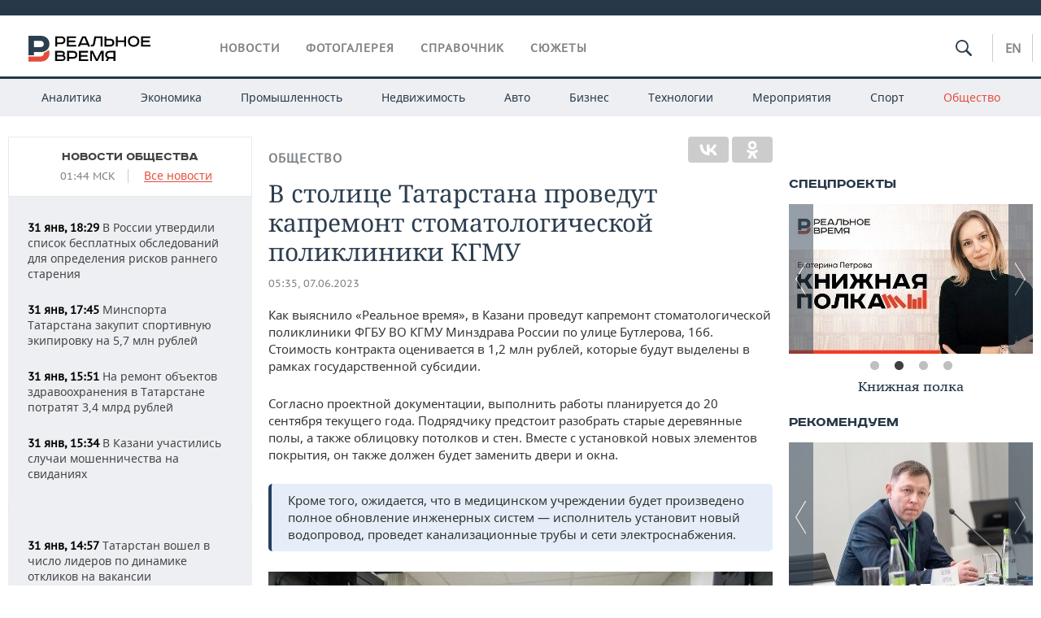

--- FILE ---
content_type: text/html; charset=utf-8
request_url: https://realnoevremya.ru/news/282594-v-stolice-tatarstana-provedut-kapremont-stomatologicheskoy-polikliniki-kgmu
body_size: 20924
content:
<!DOCTYPE html>
<html lang="ru">
<head prefix="og: https://ogp.me/ns# fb: https://ogp.me/ns/fb# article: https://ogp.me/ns/article#">
    <meta http-equiv="Content-Type" content="text/html; charset=utf-8" />
    <link rel="icon" type="image/png" href="/favicon-16x16.png" sizes="16x16" />
    <link rel="icon" type="image/png" href="/favicon-32x32.png" sizes="32x32" />
    <link rel="icon" type="image/png" href="/favicon-96x96.png" sizes="96x96" />
    <link rel="icon" type="image/png" href="/favicon-192x192.png" sizes="192x192" />
    <meta name="twitter:card" content="summary_large_image" />
    <meta name="twitter:site" content="@Realnoevremya" />
            <meta name="twitter:title" content="В столице Татарстана проведут капремонт стоматологической поликлиники " />
        <meta name="twitter:description" content="В медицинском учреждении будет произведено полное обновление инженерных систем" />
        <meta property="og:type" content="Article" />
    <meta property="og:locale" content="ru_RU"/>
    <meta property="og:site_name" content="Реальное время"/>
    <meta property="og:url" content="https://realnoevremya.ru/news/282594-v-stolice-tatarstana-provedut-kapremont-stomatologicheskoy-polikliniki-kgmu" />
        <meta property="og:title" content="В столице Татарстана проведут капремонт стоматологической поликлиники КГМУ" />
    <meta property="twitterDescription" content="В столице Татарстана проведут капремонт стоматологической поликлиники КГМУ" />
    <meta property="og:description" content="Как выяснило «Реальное время», в Казани проведут капремонт стоматологической поликлиники ФГБУ ВО КГМУ Минздрава России по улице Бутлерова, 16б. Стоимость контракта оценивается в 1,2 млн рублей, которые будут выделены в рамках государственной субсидии. Согласно проектной документации, выполнить работы планируется до 20 сентября текущего года. Подрядчику предстоит разобрать старые деревянные полы, а" />
    <meta property="pageDescription" content="Как выяснило «Реальное время», в Казани проведут капремонт стоматологической поликлиники ФГБУ ВО КГМУ Минздрава России по улице Бутлерова, 16б. Стоимость контракта оценивается в 1,2 млн рублей, которые будут выделены в рамках государственной субсидии. Согласно проектной документации, выполнить работы планируется до 20 сентября текущего года. Подрядчику предстоит разобрать старые деревянные полы, а" />
    <meta name="description" content="В медицинском учреждении будет произведено полное обновление инженерных систем" />
            <meta name="keywords" content="общество,медицина,новости общества, социальные новости,новости медицины, новости здравоохранения" />
                    <link rel="canonical" href="https://realnoevremya.ru/news/282594-v-stolice-tatarstana-provedut-kapremont-stomatologicheskoy-polikliniki-kgmu">
                <link rel="amphtml" href="https://realnoevremya.ru/news/282594-v-stolice-tatarstana-provedut-kapremont-stomatologicheskoy-polikliniki-kgmu/amp">
    
    
    
    <link rel="alternate" media="only screen and (max-width: 640px)" href="https://m.realnoevremya.ru/news/282594-v-stolice-tatarstana-provedut-kapremont-stomatologicheskoy-polikliniki-kgmu">

    <title>В столице Татарстана проведут капремонт стоматологической поликлиники КГМУ — Реальное время</title>
    <link rel="icon" href="/favicon.svg" type="image/x-icon">

        <link rel="stylesheet" href="/assets/journal/css/styles.min.css?v=1473867705">
    <link rel="stylesheet" type="text/css" href="/assets/journal/css/content-style.css?v=1473867705" />
<link rel="stylesheet" type="text/css" href="/assets/journal/css/slick.min.css?v=1473867705" />
    <link rel="stylesheet" href="/assets/journal/css/print.css" media="print" />
</head>

<body class="news view">
<div class="pageWrap">
    <svg xmlns="http://www.w3.org/2000/svg" xmlns:xlink="http://www.w3.org/1999/xlink" x="0px" y="0px"  style="display: none;" >
    <symbol id="logo-text" viewBox="0 0 150 32">
            <path class="st0" d="M40.3,0.7c2.9,0,5.1,1.9,5.1,4.8s-2.2,4.8-5.1,4.8h-5v2.9h-2.3V0.7H40.3z M35.3,8.2h5c1.7,0,2.9-1,2.9-2.7
        c0-1.7-1.2-2.7-2.9-2.7h-5V8.2z"/>
            <path class="st0" d="M58.5,0.7v2.1h-8.9v3h8v2.1h-8v3.3h9.2v2.1H47.3V0.7H58.5z"/>
            <path class="st0" d="M70.5,0.7l5.3,12.5h-2.4l-0.9-2H64l-0.9,2h-2.5l5.5-12.5H70.5z M64.8,9.2h6.7L69,2.7h-1.4L64.8,9.2z"/>
            <path class="st0" d="M91,0.7v12.5h-2.3V2.8h-5.6l-1.4,7.3c-0.4,2.1-1.7,3.1-3.7,3.1h-1.3V11h1.1c0.9,0,1.4-0.4,1.6-1.2l1.7-9.1H91
        z"/>
            <path class="st0" d="M95.7,0.7v3h4.8c2.9,0,5.1,1.8,5.1,4.7c0,2.9-2.2,4.8-5.1,4.8h-7.1V0.7H95.7z M95.7,11.1h4.6
        c1.9,0,2.9-1,2.9-2.7c0-1.8-1.1-2.7-2.9-2.7h-4.6V11.1z"/>
            <path class="st0" d="M109.8,0.7v5h8v-5h2.3v12.5h-2.3V7.7h-8v5.5h-2.3V0.7H109.8z"/>
            <path class="st0" d="M129.3,13.5c-3.9,0-7-2.6-7-6.6s3.1-6.6,7-6.6s7,2.6,7,6.6S133.2,13.5,129.3,13.5z M129.3,11.5
        c2.7,0,4.7-1.7,4.7-4.6c0-2.9-2.1-4.6-4.7-4.6c-2.6,0-4.7,1.7-4.7,4.6S126.7,11.5,129.3,11.5z"/>
            <path class="st0" d="M149.7,0.7v2.1h-8.9v3h8v2.1h-8v3.3h9.2v2.1h-11.5V0.7H149.7z"/>
            <path class="st0" d="M40.9,18.6c2.3,0,3.8,1.3,3.8,3.2c0,1-0.3,1.8-1.1,2.3c1.2,0.5,1.9,1.7,1.9,3.1c0,2.1-1.7,3.8-4.1,3.8h-8.6
        V18.6H40.9z M35.3,23.6h5.9c0.9,0,1.4-0.7,1.4-1.4c0-0.8-0.4-1.5-1.7-1.5h-5.6L35.3,23.6L35.3,23.6z M35.3,29h6.2
        c1.3,0,2-0.8,2-1.7c0-1.1-0.7-1.7-1.8-1.7h-6.4L35.3,29L35.3,29z"/>
            <path class="st0" d="M55,18.6c2.9,0,5.1,1.9,5.1,4.8s-2.2,4.8-5.1,4.8h-5.1v2.9h-2.3V18.6H55z M49.9,26.1h5c1.7,0,2.9-1,2.9-2.7
        c0-1.7-1.2-2.7-2.9-2.7h-5V26.1z"/>
            <path class="st0" d="M73.3,18.6v2.1h-8.9v3h8v2.1h-8V29h9.2v2.1H62.1V18.6L73.3,18.6L73.3,18.6z"/>
            <path class="st0" d="M79.2,18.6l4.9,9.9h0.1l4.9-9.9h3.3v12.5h-2.3v-9.7h-0.2l-4.8,9.7H83l-4.7-9.7h-0.2v9.7h-2.2V18.6L79.2,18.6
        L79.2,18.6z"/>
            <path class="st0" d="M106.8,31.1h-2.3v-2.9H99l-1.6,2.9h-2.5l2-3.5c-1.6-0.8-2.5-2.3-2.5-4.2c0-2.9,2.2-4.8,5.1-4.8h7.4V31.1z
         M99.5,20.7c-1.7,0-2.9,1.1-2.9,2.7c0,1.7,1.2,2.6,2.9,2.6h5v-5.4H99.5z"/>
    </symbol>
    <symbol id="logo-P" viewBox="0 0 150 32">
        <path class="st1" d="M15.1,0c6.1,0,10.7,4.1,10.7,10.1S21.2,20,15.1,20H6.8v4.1H0V0H15.1z M6.8,13.9h8c2.4,0,4.1-1.3,4.1-3.7
			c0-2.4-1.7-4-4.1-4h-8V13.9z"/>
    </symbol>
    <symbol id="logo-B" viewBox="0 0 150 32">
        <path class="st2" d="M18.9,20.9c0,0.2,0,0.4,0,0.6c0,2.4-1.7,4-4.1,4h-8l0,0H0v6.2h15.1c6.1,0,10.7-4.1,10.7-10.1
			c0-1.6-0.3-3.1-1-4.4C23.6,18.7,21.4,20.3,18.9,20.9L18.9,20.9L18.9,20.9z"/>
    </symbol>

    <symbol id="logo-text-en" viewBox="0 0 150 32">
        <polygon points="59.7,1.3 59.7,3.3 50.9,3.3 50.9,6.3 58.7,6.3 58.7,8.3 50.9,8.3 50.9,11.6 60,11.6 60,13.7 48.6,13.7 48.6,1.3
		"/>
        <path d="M65.9,9.7h6.6l-2.6-6.4h-1.4L65.9,9.7z M71.4,1.3l5.2,12.3h-2.3l-0.9-1.9H65l-0.9,1.9h-2.4l5.4-12.3H71.4z"/>
        <polygon points="80.9,1.3 80.9,11.6 89.7,11.6 89.7,13.7 78.5,13.7 78.5,1.3 	"/>
        <polygon points="93.8,1.3 101.9,10.5 101.9,1.3 104.3,1.3 104.3,13.7 101.9,13.7 93.7,4.4 93.7,13.7 91.5,13.7 91.5,1.3 	"/>
        <path d="M113.2,12.1c2.7,0,4.7-1.7,4.7-4.6s-2-4.6-4.7-4.6c-2.6,0-4.6,1.7-4.6,4.6S110.6,12.1,113.2,12.1 M113.2,14
		c-3.8,0-6.9-2.6-6.9-6.5s3.1-6.5,6.9-6.5c3.8,0,6.9,2.6,6.9,6.5S117,14,113.2,14"/>
        <polygon points="133.3,1.3 133.3,3.3 124.5,3.3 124.5,6.3 132.3,6.3 132.3,8.3 124.5,8.3 124.5,11.6 133.6,11.6 133.6,13.7
		122.2,13.7 122.2,1.3 	"/>
        <polygon points="36.4,18.7 40.7,29 41.6,29 46,18.7 48.4,18.7 43,31 39.3,31 33.8,18.7 	"/>
        <path d="M52.6,26h4.9c1.7,0,2.9-1,2.9-2.7s-1.2-2.7-2.9-2.7h-4.9C52.6,20.7,52.6,26,52.6,26z M57.6,18.7c2.9,0,5,1.9,5,4.8
		c0,2-1.1,3.4-2.6,4.1l1.9,3.4h-2.4l-1.6-2.9h-5.3V31h-2.2V18.7H57.6z"/>
        <path d="M36.7,8.8h4.9c1.7,0,2.9-1,2.9-2.7s-1.2-2.7-2.9-2.7h-4.9V8.8z M41.6,1.3c2.9,0,5,1.9,5,4.8c0,2-1.1,3.4-2.6,4.1l1.9,3.4
		h-2.4l-1.6-2.9h-5.3v2.9h-2.2V1.3H41.6z"/>
        <polygon points="76,18.7 76,20.7 67.2,20.7 67.2,23.7 75.1,23.7 75.1,25.7 67.2,25.7 67.2,28.9 76.3,28.9 76.3,31 65,31 65,18.7
		"/>
        <polygon points="81.8,18.7 86.6,28.3 86.7,28.3 91.6,18.7 94.8,18.7 94.8,31 92.6,31 92.6,21.4 92.3,21.4 87.7,31 85.6,31 81,21.4
		80.7,21.4 80.7,31 78.5,31 78.5,18.7 	"/>
        <polygon points="99.3,18.7 103.5,25.7 103.8,25.7 108,18.7 110.6,18.7 104.7,27.9 104.7,31 102.4,31 102.4,27.9 96.6,18.7 	"/>
        <path d="M113.4,27.1h6.6l-2.6-6.4h-1.4L113.4,27.1z M119,18.7l5.2,12.3h-2.3l-0.9-1.9h-8.4l-0.9,1.9h-2.4l5.4-12.3H119z"/>
    </symbol>


    <symbol id="searchico" viewBox="0 0 410.23 410.23">
        <path d="M401.625,364.092l-107.1-107.1c19.125-26.775,30.6-59.288,30.6-93.713c0-89.888-72.675-162.562-162.562-162.562
		S0,73.392,0,163.279s72.675,162.562,162.562,162.562c34.425,0,66.938-11.475,93.713-30.6l107.1,107.1
		c9.562,9.562,26.775,9.562,38.25,0l0,0C413.1,390.867,413.1,375.566,401.625,364.092z M162.562,287.592
		c-68.85,0-124.312-55.463-124.312-124.312c0-68.85,55.462-124.312,124.312-124.312c68.85,0,124.312,55.462,124.312,124.312
		C286.875,232.129,231.412,287.592,162.562,287.592z"/>
    </symbol>

    <symbol id="white-calendar" viewBox="0 0 485 485">
        <path class="st1" d="M438.2,71.7V436H46.8V71.7H438.2 M476.9,32.3h-38.7H46.8H8.1v39.3V436v39.3h38.7h391.4h38.7V436V71.7V32.3
        L476.9,32.3z"/>

        <rect x="147.8" y="9.7" class="st1" width="38.7" height="117.2"/>
        <rect x="295" y="9.7" class="st1" width="38.7" height="117.2"/>

        <rect x="90" y="200" width="50" height="50"/>
        <rect x="220" y="200" width="50" height="50"/>
        <rect x="350" y="200" width="50" height="50"/>

        <rect x="90" y="320" width="50" height="50"/>
        <rect x="220" y="320" width="50" height="50"/>
        <rect x="350" y="320" width="50" height="50"/>
    </symbol>

    <symbol id="social-vk" viewBox="0 0 11.9 17.9">
        <path d="M8.7,8.1L8.7,8.1C10,7.7,11,6.5,11,4.8c0-2.3-1.9-3.6-4-3.6H0v15.5h6.4c3.9,0,5.5-2.5,5.5-4.7C11.9,9.5,10.6,8.5,8.7,8.1z
	 M3.6,3.9h0.8c0.6,0,1.5-0.1,2,0.2C6.9,4.5,7.2,5,7.2,5.6c0,0.5-0.2,1-0.6,1.4C6,7.4,5.3,7.3,4.7,7.3H3.6V3.9z M7.3,13.5
	c-0.5,0.4-1.4,0.3-2,0.3H3.6V10h1.9c0.6,0,1.3,0,1.8,0.3s0.9,1,0.9,1.6C8.1,12.5,7.9,13.1,7.3,13.5z"/>
    </symbol>

    <symbol id="social-tw" viewBox="0 0 20.2 17.9">
        <path d="M20.2,2.7c-0.7,0.3-1.5,0.6-2.4,0.7c0.9-0.6,1.5-1.4,1.8-2.3c-0.8,0.5-1.7,0.8-2.6,1c-0.8-0.8-1.8-1.3-3-1.3
		c-2.3,0-4.1,1.8-4.1,4.1c0,0.3,0,0.6,0.1,0.9C6.6,5.6,3.5,4,1.5,1.5C1.1,2.1,0.9,2.8,0.9,3.6C0.9,5,1.6,6.3,2.7,7
		C2,7,1.4,6.8,0.8,6.5c0,0,0,0,0,0.1c0,2,1.4,3.7,3.3,4c-0.3,0.1-0.7,0.1-1.1,0.1c-0.3,0-0.5,0-0.8-0.1c0.5,1.6,2.1,2.8,3.9,2.9
		c-1.4,1.1-3.2,1.8-5.1,1.8c-0.3,0-0.7,0-1-0.1c1.8,1.2,4,1.9,6.3,1.9c7.6,0,11.7-6.3,11.7-11.7c0-0.2,0-0.4,0-0.5
		C18.9,4.2,19.6,3.5,20.2,2.7z"/>
    </symbol>

    <symbol id="social-fb" viewBox="0 0 15.3 17.9">
        <path d="M10.8,0H8.5C5.9,0,4.2,1.7,4.2,4.4v2H1.9c-0.2,0-0.4,0.2-0.4,0.4v2.9c0,0.2,0.2,0.4,0.4,0.4h2.3v7.4c0,0.2,0.2,0.4,0.4,0.4
		h3c0.2,0,0.4-0.2,0.4-0.4v-7.4h2.7c0.2,0,0.4-0.2,0.4-0.4V6.8c0-0.1,0-0.2-0.1-0.3c-0.1-0.1-0.2-0.1-0.3-0.1H8V4.7
		c0-0.8,0.2-1.2,1.3-1.2h1.6c0.2,0,0.4-0.2,0.4-0.4V0.4C11.2,0.2,11,0,10.8,0z"/>
    </symbol>

    <symbol id="social-yt" viewBox="0 0 24.8 17.9">
        <path d="M23.6,4.4c0-1.9-1.5-3.4-3.4-3.4H4.5C2.6,1,1.1,2.5,1.1,4.4v9c0,1.9,1.5,3.4,3.4,3.4h15.8
		c1.9,0,3.4-1.5,3.4-3.4v-9H23.6z M10.2,12.7V4.3l6.4,4.2L10.2,12.7z"/>
    </symbol>

    <symbol id="social-inc" viewBox="0 0 512 512">
        <path d="M352,0H160C71.6,0,0,71.6,0,160v192c0,88.4,71.6,160,160,160h192c88.4,0,160-71.6,160-160V160 C512,71.6,440.4,0,352,0z M464,352c0,61.8-50.2,112-112,112H160c-61.8,0-112-50.2-112-112V160C48,98.2,98.2,48,160,48h192 c61.8,0,112,50.2,112,112V352z"/>
        <path d="M256,128c-70.7,0-128,57.3-128,128s57.3,128,128,128s128-57.3,128-128S326.7,128,256,128z M256,336 c-44.1,0-80-35.9-80-80c0-44.1,35.9-80,80-80s80,35.9,80,80C336,300.1,300.1,336,256,336z"/>
        <circle cx="393.6" cy="118.4" r="17.1"/>
    </symbol>
</svg>
        <div class="topSpecial">
            <div class="siteWidth">
                    <ins data-revive-zoneid="10" data-revive-id="8c89e224c36626625246cabeff524fd5"></ins>

            </div>
        </div>
    
    <header >
        <div class="siteWidth clearfix">
    <a href="/" class="logo">
                <svg  xmlns:xlink="http://www.w3.org/1999/xlink" height="32px" width="150px">
            <use xlink:href="#logo-text" class="top-logo-text"></use>
            <use xlink:href="#logo-P" class="top-logo-P"></use>
            <use xlink:href="#logo-B" class="top-logo-B"></use>
        </svg>
    </a>
    <nav id="topMenu">
        <ul>
                            <li >
                    <a href="/news">Новости</a>
                </li>
                <li >
                    <a href="/galleries">Фотогалерея</a>
                </li>
                <li >
                    <a href="/companies">Справочник</a>
                    <ul class="sub">
                        <li><a href="/persons">Список персон</a></li>
                        <li><a href="/companies">Список компаний</a></li>
                    </ul>
                </li>

                <li class=" last">
                    <a href="/stories">Сюжеты</a>
                </li>
                    </ul>
    </nav>

    <div class="additionalMenu">

        <div class="topSearch ">
            <form action="/search" method="get" autocomplete="off">
                <input type="text" placeholder="" name="query" value="">
                <svg  xmlns:xlink="http://www.w3.org/1999/xlink" height="20px" width="20px">
                    <use xlink:href="#searchico" class="top-searchico"></use>
                </svg>
            </form>
        </div>

        <ul class="langSelect" >
                            <li><a href="//realnoevremya.com">En</a> </li>
                    </ul>
    </div>
</div>


<nav class="subMenu">
    <div class="content">
        <ul>
            <li >
                <a href="/analytics">Аналитика</a>
                <ul class="sub">
                    <!--li >
                        <a href="/analytics/archive/articles">Архив аналитики</a>
                    </li-->
                    <!--li >
                        <a href="/analytics/indexes">Индексы цен</a>
                    </li-->
                    <!--li >
                        <a href="/news/analytics">Новости аналитики</a>
                    </li-->
                    <li><a href="/stories/107">Декларации о доходах</a></li>
                    <li><a href="/stories/79">Короли госзаказа ПФО</a></li>
                    <li><a href="/stories/12">Вузы Татарстана</a></li>
                    <li><a href="/stories/29">Кому принадлежат торговые центры Татарстана</a></li>
                </ul>
            </li>
            <li >
                <a href="/economics">Экономика</a>
                <ul class="sub">
                    <li >
                        <a href="/economics/finances">Финансы</a>
                    </li>
                    <li >
                        <a href="/economics/banks">Банки</a>
                    </li>
                    <li >
                        <a href="/economics/budget">Бюджет</a>
                    </li>
                    <li >
                        <a href="/economics/investments">Инвестиции</a>
                    </li>
                </ul>
            </li>
            <li >
                <a href="/industry">Промышленность</a>
                <ul class="sub">
                    <li >
                        <a href="/industry/agriculture">Агропром</a>
                    </li>
                    <li >
                        <a href="/industry/machinery">Машиностроение</a>
                    </li>
                    <li >
                        <a href="/industry/petrochemistry">Нефтехимия</a>
                    </li>
                    <li >
                        <a href="/industry/oil">Нефть</a>
                    </li>
                    <li >
                        <a href="/industry/opk">ОПК</a>
                    </li>
                    <li >
                        <a href="/industry/energy">Энергетика</a>
                    </li>
                </ul>
            </li>
            <li >
                <a href="/realty">Недвижимость</a>
            </li>
            <li class="">
                <a href="/auto">Авто</a>
            </li>
            <li >
                <a href="/business">Бизнес</a>
                <ul class="sub">
                    <li  style="display:none;">
                        <a href="/business/cases">Кейс</a>
                    </li>
                    <li >
                        <a href="/business/retail">Розничная торговля</a>
                    </li>
                    <li >
                        <a href="/business/transport">Транспорт</a>
                    </li>
                    <li >
                        <a href="/business/services">Услуги</a>
                    </li>
                </ul>
            </li>
            <li >
                <a href="/technologies">Технологии</a>
                <ul class="sub">
                    <li >
                        <a href="/technologies/it">IT</a>
                    </li>
                    <li >
                        <a href="/technologies/media">Медиа</a>
                    </li>
                    <li >
                        <a href="/technologies/telecommunication">Телекоммуникации</a>
                    </li>
                </ul>
            </li>
            <li class="">
                <a href="/events">Мероприятия</a>
                <ul class="sub">
                    <li >
                        <a href="/events/outside">Выездная редакция</a>
                    </li>
                    <li >
                        <a href="/events/brunches">Бизнес-бранчи</a>
                    </li>
                    <!--li >
                        <a href="/events/forums">Бизнес-форум</a>
                    </li-->
                    <li >
                        <a href="/events/online">Online-конференции</a>
                    </li>
                    <li >
                        <a href="/events/lectures">Открытая лекция</a>
                    </li>
<!--                    <li>-->
<!--                        <a href="https://realnoevremya.ru/longreads/realrating/" target="_blank">Реальный Рейтинг</a>-->
<!--                    </li>-->
                </ul>
            </li>
            <li class="">
                <a href="/sports">Спорт</a>
                <ul class="sub">
                    <li >
                        <a href="/sports/football">Футбол</a>
                    </li>
                    <li >
                        <a href="/sports/hockey">Хоккей</a>
                    </li>
                    <li >
                        <a href="/sports/basketball">Баскетбол</a>
                    </li>
                    <li >
                        <a href="/sports/volleyball">Волейбол</a>
                    </li>
                    <li >
                        <a href="/sports/cybersport">Киберспорт</a>
                    </li>
                    <li >
                        <a href="/sports/figure-skating">Фигурное катание</a>
                    </li>
                    <li >
                        <a href="/sports/water">Водные виды спорта</a>
                    </li>
                    <li >
                        <a href="/sports/bandy">Хоккей с мячом</a>
                    </li>
                </ul>
            </li>
            <li class="active ">
                <a href="/society">Общество</a>
                <ul class="sub">
                    <li >
                        <a href="/society/authorities">Власть</a>
                    </li>
                    <li >
                        <a href="/society/infrastructure">Инфраструктура</a>
                    </li>
                    <li >
                        <a href="/society/history">История</a>
                    </li>
                    <li >
                        <a href="/society/culture">Культура</a>
                    </li>
                    <li >
                        <a href="/society/medicine">Медицина</a>
                    </li>
                    <li >
                        <a href="/society/education">Образование</a>
                    </li>
                    <li >
                        <a href="/incidents">Происшествия</a>
                    </li>
                </ul>
            </li>
        </ul>

    </div>
</nav>
    </header>

    <section>
        <div class="siteWidth">
            <div class="oneCol300 left left_side_news">
            
<div class="newsCol">
            <div class="header two-row">
            <h2><a href="/news/society">Новости общества</a></h2>

                            <span class="allNews">
                    <span class="currentTime">01:44 МСК</span>
                    <a href="/news">Все новости</a>
                </span>
            
        </div>
    
            <ul>
            
<li class="newsElement">
    <a href="/news/380425-v-rossii-utverdili-obsledovaniya-dlya-opredeleniya-riskov-rannego-stareniya">
        <strong>31 янв, 18:29</strong>
                В России утвердили список бесплатных обследований для определения рисков раннего старения    </a>
</li>

<li class="newsElement">
    <a href="/news/380246-minsporta-tatarstana-zakupit-sportivnuyu-ekipirovku-na-57-mln-rubley">
        <strong>31 янв, 17:45</strong>
                Минспорта Татарстана закупит спортивную экипировку на 5,7 млн рублей    </a>
</li>

<li class="newsElement">
    <a href="/news/380405-na-remont-obektov-zdravoohraneniya-v-tatarstane-potratyat-34-mlrd-rubley">
        <strong>31 янв, 15:51</strong>
                На ремонт объектов здравоохранения в Татарстане потратят 3,4 млрд рублей    </a>
</li>

<li class="newsElement">
    <a href="/news/380404-v-kazani-uchastilis-sluchai-moshennichestva-na-svidaniyah">
        <strong>31 янв, 15:34</strong>
                В Казани участились случаи мошенничества на свиданиях    </a>
</li>
                    <li class="pic">
                            <ins data-revive-zoneid="2" data-revive-id="8c89e224c36626625246cabeff524fd5"></ins>

                    </li>
                
<li class="newsElement">
    <a href="/news/380225-tatarstan-voshel-v-chislo-liderov-po-dinamike-otklikov-na-vakansii">
        <strong>31 янв, 14:57</strong>
                Татарстан вошел в число лидеров по динамике откликов на вакансии    </a>
</li>

<li class="newsElement">
    <a href="/news/380241-v-kazani-rastet-interes-k-bannym-formatam-i-uhodu-za-vneshnim-obrazom">
        <strong>31 янв, 14:26</strong>
                В Казани растет интерес к банным форматам и уходу за внешним образом    </a>
</li>

<li class="newsElement">
    <a href="/news/380391-minnihanov-poruchil-usilit-kontrol-za-uborkoy-snega-uk-i-sobstvennikami">
        <strong>31 янв, 13:59</strong>
                Рустам Минниханов поручил усилить контроль за уборкой снега УК и собственниками    </a>
</li>

<li class="newsElement">
    <a href="/news/380390-prokuratura-rt-napomnila-o-vstuplenii-v-silu-novyh-zakonov-s-1-fevralya">
        <strong>31 янв, 13:32</strong>
                Прокуратура Татарстана напомнила о вступлении в силу новых законов с 1 февраля    </a>
</li>

<li class="newsElement">
    <a href="/news/380387-v-venesuele-zayavili-o-reshenii-provesti-amnistiyu-vseh-politzaklyuchennyh">
        <strong>31 янв, 12:52</strong>
                В Венесуэле заявили о решении провести амнистию всех политзаключенных    </a>
</li>

<li class="newsElement">
    <a href="/news/380388-rossiyskaya-armiya-vzyala-pod-kontrol-naselennyy-punkt-v-dnr">
        <strong>31 янв, 12:25</strong>
                Российская армия взяла под контроль населенные пункты в ДНР и Запорожской области    </a>
</li>

<li class="newsElement">
    <a href="/news/380385-na-kapremont-obrazovatelnyh-uchrezhdeniy-v-tatarstane-na-105-mlrd-rubley">
        <strong>31 янв, 11:58</strong>
                В 2026 году на капремонт образовательных учреждений в Татарстане направят 10,5 млрд рублей    </a>
</li>

<li class="newsElement">
    <a href="/news/380373-snezhnyy-ciklon-prineset-v-tatarstan-meteli">
        <strong>31 янв, 11:35</strong>
                Снежный циклон принесет в Татарстан метели    </a>
</li>

<li class="newsElement">
    <a href="/news/380370-za-sutki-s-ulic-kazani-vyvezli-poryadka-26-tys-tonn-snega">
        <strong>31 янв, 10:46</strong>
                За сутки с улиц Казани вывезли порядка 26 тыс. тонн снега    </a>
</li>
                    <li class="pic">
                            <ins data-revive-zoneid="3" data-revive-id="8c89e224c36626625246cabeff524fd5"></ins>

                    </li>
                
<li class="newsElement">
    <a href="/news/380369-iz-za-snegopada-v-kazani-izmenili-rabotu-dvuh-avtobusnyh-marshrutov">
        <strong>31 янв, 10:34</strong>
                Из-за снегопада в Казани изменили работу двух автобусных маршрутов    </a>
</li>

<li class="newsElement">
    <a href="/news/380230-v-kazani-pomogli-51-tys-malomobilnyh-passazhirov-na-vokzalah-gzhd-v-2025-m">
        <strong>31 янв, 09:45</strong>
                В Казани помогли 5,1 тыс. маломобильных пассажиров на вокзалах ГЖД в 2025-м    </a>
</li>
                    <li class="pic">
                            <ins data-revive-zoneid="13" data-revive-id="8c89e224c36626625246cabeff524fd5"></ins>

                    </li>
                
<li class="newsElement">
    <a href="/news/380342-specialisty-rasskazali-ob-adaptacii-migrantov-iz-indii-v-tatarstane">
        <strong>31 янв, 09:16</strong>
                От специй до русского языка: специалисты рассказали об адаптации индийских мигрантов в Татарстане    </a>
</li>

<li class="newsElement">
    <a href="/news/380345-tatarstan-voshel-v-chislo-regionov-s-naibolshimi-obemami-prodazh-vodki">
        <strong>31 янв, 08:55</strong>
                Татарстан вошел в число регионов с наибольшими объемами продаж водки в 2025 году    </a>
</li>

<li class="newsElement">
    <a href="/news/380344-v-rossii-uvelichili-perechen-bolezney-zapreschayuschih-kontrakt-pri-mobilizacii">
        <strong>31 янв, 08:28</strong>
                В России увеличили перечень болезней, запрещающих контракт при мобилизации    </a>
</li>

<li class="newsElement">
    <a href="/news/380140-segodnya-v-tatarstane-ozhidaetsya-do--15-gradusov">
        <strong>31 янв, 07:00</strong>
                Сегодня в Татарстане ожидается до -15 градусов    </a>
</li>

<li class="newsElement">
    <a href="/news/380343-bilety-na-yubileynyy-koncert-lepsa-stoyat-pochti-1-mln-rubley">
        <strong>31 янв, 05:55</strong>
                Билеты на юбилейный концерт Лепса стоят почти 1 млн рублей    </a>
</li>

<li class="newsElement">
    <a href="/news/380338-rost-vnutrennego-turpotoka-v-rossii-v-2026-godu-ozhidaetsya-na-urovne-5">
        <strong>30 янв, 21:57</strong>
                Рост внутреннего турпотока в России в 2026 году ожидается на уровне 5%    </a>
</li>

<li class="newsElement">
    <a href="/news/380337-cb-sohranil-limity-po-avtokreditam-na-vtoroy-kvartal-2026-goda">
        <strong>30 янв, 21:42</strong>
                ЦБ сохранил лимиты по автокредитам на второй квартал 2026 года    </a>
</li>

<li class="newsElement">
    <a href="/news/380332-v-tatarstane-moderniziruyut-prigorodnye-zheleznodorozhnye-marshruty">
        <strong>30 янв, 20:55</strong>
                В Татарстане модернизируют пригородные железнодорожные маршруты    </a>
</li>

<li class="newsElement">
    <a href="/news/380333-tatarstan-razvivaet-mezhdunarodnye-transportnye-koridory">
        <strong>30 янв, 20:39</strong>
                Татарстан развивает международные транспортные коридоры    </a>
</li>

<li class="newsElement">
    <a href="/news/380331-v-tatarstane-vnedryayut-edinuyu-sistemu-transportnogo-obsluzhivaniya">
        <strong>30 янв, 20:06</strong>
                В Татарстане внедряют единую систему транспортного обслуживания    </a>
</li>

<li class="newsElement">
    <a href="/news/380330-protyazhennost-dorog-tatarstana-dostigla-409-tysyachi-kilometrov">
        <strong>30 янв, 19:53</strong>
                Протяженность дорог Татарстана достигла 40,9 тысячи километров    </a>
</li>

<li class="newsElement">
    <a href="/news/380329-kolichestvo-taksi-v-tatarstane-prevysilo-23-tysyachi-avtomobiley">
        <strong>30 янв, 19:24</strong>
                Количество такси в Татарстане превысило 23 тысячи автомобилей    </a>
</li>

<li class="newsElement">
    <a href="/news/380285-v-perechen-inostrannyh-agentov-dobavleny-dva-cheloveka-i-chetyre-proekta">
        <strong>30 янв, 19:09</strong>
                В перечень иностранных агентов добавлены два человека и четыре проекта    </a>
</li>

<li class="newsElement">
    <a href="/news/380298-dom-filimonova-v-kazani-vklyuchili-v-reestr-obektov-kulturnogo-naslediya">
        <strong>30 янв, 18:53</strong>
                Дом Филимонова в Казани включили в реестр объектов культурного наследия    </a>
</li>

<li class="newsElement">
    <a href="/news/380328-kazancy-tratyat-na-shkolnye-nuzhdy-detey-do-20-tysyach-rubley-v-mesyac">
        <strong>30 янв, 18:39</strong>
                Казанцы тратят на школьные нужды детей до 20 тысяч рублей в месяц    </a>
</li>

<li class="newsElement">
    <a href="/news/380284-rechnoy-flot-tatarstana-popolnilsya-dvumya-novymi-skorostnymi-sudami">
        <strong>30 янв, 18:22</strong>
                Речной флот Татарстана пополнился двумя новыми скоростными судами    </a>
</li>

<li class="newsElement">
    <a href="/news/380283-tatarstanskiy-kompleks-im-den-syaopina-prinyal-pervye-sostavy-iz-kitaya">
        <strong>30 янв, 18:09</strong>
                Татарстанский комплекс им. Дэн Сяопина принял первые составы из Китая    </a>
</li>

<li class="newsElement">
    <a href="/news/380308-rossiya-i-oae-rabotayut-nad-sozdaniem-zernovoy-birzhi-briks">
        <strong>30 янв, 17:55</strong>
                Россия и ОАЭ работают над созданием Зерновой биржи БРИКС    </a>
</li>

<li class="newsElement">
    <a href="/news/380282-tatarstan-predstavil-proekt-novogo-kolcevogo-zheleznodorozhnogo-marshruta">
        <strong>30 янв, 17:54</strong>
                Татарстан представил проект нового кольцевого железнодорожного маршрута    </a>
</li>

<li class="newsElement">
    <a href="/news/380279-krematoriy-kurgan-poluchil-polozhitelnoe-zaklyuchenie-na-stroitelstvo">
        <strong>30 янв, 17:23</strong>
                Крематорий «Курган» в Казани получил положительное заключение на строительство    </a>
</li>

<li class="newsElement">
    <a href="/news/380278-v-kazani-nachali-stroit-novyy-passazhirskiy-terminal-aeroporta">
        <strong>30 янв, 17:07</strong>
                В Казани начали строить новый пассажирский терминал аэропорта    </a>
</li>

<li class="newsElement">
    <a href="/news/380277-v-tatarstane-obnovili-bolee-80-obschestvennogo-transporta">
        <strong>30 янв, 16:54</strong>
                Более 80% общественного транспорта Татарстана — в нормативном состоянии    </a>
</li>

<li class="newsElement">
    <a href="/news/380276-31-yanvarya-shkoly-v-kazani-izmenyat-format-raboty-iz-za-plana-buran">
        <strong>30 янв, 16:41</strong>
                31 января школы в Казани изменят формат работы из-за плана «Буран»    </a>
</li>

<li class="newsElement">
    <a href="/news/380272-minnihanov-obsudil-razvitie-rechnyh-gruzoperevozok-v-tatarstane">
        <strong>30 янв, 15:58</strong>
                Минниханов обсудил развитие речных грузоперевозок в Татарстане    </a>
</li>

<li class="newsElement">
    <a href="/news/380271-fond-zhkh-tatarstana-oshtrafovan-na-60-tys-rubley-za-narusheniya-kapremonta">
        <strong>30 янв, 15:41</strong>
                Фонд ЖКХ Татарстана оштрафован на 60 тыс. рублей за нарушения при проведении капремонта    </a>
</li>
        </ul>

        <span class="allNews">
            <a href="/news/society">
                Новости раздела            </a>
        </span>
    </div>
        </div>
    
    <div class="detailNewsCol twoCols newsColHCounter">
            <div class="grayShareBtn">
        <div class="ya-share2" data-services="vkontakte,odnoklassniki" data-counter=""
             data-title="В столице Татарстана проведут капремонт стоматологической поликлиники КГМУ"
             data-image="https://realnoevremya.ru/uploads/news/fb/37/d1f92b3bb57ce0bb.jpg"
             data-description="Как выяснило «Реальное время», в Казани проведут капремонт стоматологической поликлиники ФГБУ ВО КГМУ Минздрава России по улице Бутлерова, 16б. Сто"
                     ></div>
    </div>

        <div class="detailCont">
            <article>
    <div class="category"><a href='/society' class=''>Общество</a></div>
    <h1>В столице Татарстана проведут капремонт стоматологической поликлиники КГМУ</h1>

    <div class="dateLine">
        <span class="date"><a href="/news/archive/07.06.2023">05:35, 07.06.2023</a></span>

        
        
        
            </div>

    
    
    <p>Как выяснило «Реальное время», в Казани проведут капремонт стоматологической поликлиники ФГБУ ВО КГМУ Минздрава России по улице Бутлерова, 16б. Стоимость контракта оценивается в 1,2 млн рублей, которые будут выделены в рамках государственной субсидии.</p> <p>Согласно проектной документации, выполнить работы планируется до 20 сентября текущего года. Подрядчику предстоит разобрать старые деревянные полы, а также облицовку потолков и стен. Вместе с установкой новых элементов покрытия, он также должен будет заменить двери и окна. </p> <p class="style blue">Кроме того, ожидается, что в медицинском учреждении будет произведено полное обновление инженерных систем — исполнитель установит новый водопровод, проведет канализационные трубы и сети электроснабжения. </p> <figure style="text-align: center;"><img width="620" height="380" src="/uploads/news/88/a2/4ed484f433685531.lazy.jpg" data-src="/uploads/news/88/a2/4ed484f433685531.jpg" class="lazyload blur-up"><figcaption>Фото: realnoevremya.ru/Максим Платонов </figcaption></figure> <p>Напомним, в мае сообщалось, что в Татарстане <a href="/news/281926-do-dekabrya-v-tatarstane-kapitalno-otremontiruyut-shest-medicinskih-obektov" target="_blank">проведут </a>капитальный ремонт шести медицинских объектов на общую сумму в 508,9 млн рублей. При этом самым дорогостоящим объектом, чья стоимость превышает сотни миллионов рублей, стал второй лечебный корпус Нижнекамской центральной районной многопрофильной больницы — 335 млн рублей.</p> <p class="style blue">В здании проведут новые системы вентиляции, отопления и канализации, а также установят лифты, камеры видеонаблюдения и сигнализацию. Кроме того, подрядчику предстоит самостоятельно приобрести всю необходимую мебель и оборудование.</p> <p>Также в перечень объектов вошли:</p> <ul><li>поликлиника Мамадышской ЦРБ — 16,1 млн рублей;</li><li>хирургическое отделение Мамадышской ЦРБ — 45,8 млн рублей;</li><li>Центр психолого-педагогической помощи в Зеленодольске — 10 млн рублей;</li><li>здания стационарных отделений № 1, 2, 3 Казанского клинического наркологического диспансера — 92,7 млн рублей;</li><li>Буинское медицинское училище — 9,1 млн рублей.</li></ul>
            <div class="detailAuthors">Максим Кокунин</div>
    
    
    <noindex>
    <div class="centeredText">
        <p style="padding: 0">
            Подписывайтесь на
            <a href="https://t.me/realnoevremya" target="_blank" rel="nofollow noindex noopener">телеграм-канал</a>,
            <a href="http://vk.com/realnoevremya_official" target="_blank" rel="nofollow noindex noopener">группу «ВКонтакте»</a> и
            <a href="https://ok.ru/realnoevremya" target="_blank" rel="nofollow noindex noopener">страницу в «Одноклассниках»</a> «Реального времени». Ежедневные видео на
            <a href="https://rutube.ru/channel/23839985/" target="_blank" rel="nofollow noindex noopener">Rutube</a> и
            <a href="https://dzen.ru/realnoevremya" target="_blank" rel="nofollow noindex noopener">«Дзене»</a>.
        </p>
    </div>
</noindex>

    <span class="wrap_category">
                <a href='/society' class=''>Общество</a><a href='/society/medicine' class=''>Медицина</a>        <a href='/region/tatarstan' class='region'>Татарстан</a>            </span>
</article>

<script type="application/ld+json">
    {
        "@context": "http://schema.org",
        "@type": "NewsArticle",
        "datePublished": "2023-06-07T05:35:00+0300",
        "dateModified": "2023-06-07T02:46:58+0300",
        "headline": "В столице Татарстана проведут капремонт стоматологической поликлиники КГМУ",
        "description": "В медицинском учреждении будет произведено полное обновление инженерных систем",
        "mainEntityOfPage" : "https://realnoevremya.ru/news/282594-v-stolice-tatarstana-provedut-kapremont-stomatologicheskoy-polikliniki-kgmu",
        "author": {
            "@type": "Person",
            "name": "Максим Кокунин"
        },
        "publisher": {
            "@type": "Organization",
            "name": "ООО «Реальное время»",
            "logo" : {
                "@type" : "ImageObject",
                "url": "https://realnoevremya.ru/assets/journal/images/logo@2x.png",
                "height": "300",
                "width": "64"
            }
        },
        "image" : {
            "@type": "ImageObject",
            "url": "https://realnoevremya.ru/assets/journal/images/logo@2x.png",
            "height": "64",
            "width": "300"
        }
    }
</script>

                    </div>

        <div class="clearfix"></div>

<div class="wrap-social-share" style="padding-bottom: 15px">
    <h5 class="title-share">Поделитесь в соцсетях</h5>
    <div class="colorShareBtn">
        <div class="ya-share2"
             data-services="vkontakte,odnoklassniki,whatsapp,telegram"
             data-title="В столице Татарстана проведут капремонт стоматологической поликлиники КГМУ"
             data-image="https://realnoevremya.ru/uploads/news/fb/37/d1f92b3bb57ce0bb.jpg"
             data-description="Как выяснило «Реальное время», в Казани проведут капремонт стоматологической поликлиники ФГБУ ВО КГМУ Минздрава России по улице Бутлерова, 16б. Сто"
                    ></div>

                <span id="SimplanumWidget"></span>

                    <span id="print-material">
                <a href="https://realnoevremya.ru/news/282594-v-stolice-tatarstana-provedut-kapremont-stomatologicheskoy-polikliniki-kgmu/print" rel="nofollow noindex noopener" target="_blank">Распечатать материал</a>
            </span>
            </div>

<!--    <h5 class="title-subscribe">Хотите быть в курсе новостей?</h5>-->
<!--    <p style="font-weight: 600;">Подпишитесь на нас в-->
<!--        <a href="https://vk.com/realnoevremya_official" rel="nofollow noindex noopener" target="_blank">ВКонтакте</a>.-->
<!--        --><!--    </p>-->
</div>

        <noindex>
        
<ul class="link-news">
    <li class="yandex-dzen">
        <a target="_blank" href="https://dzen.ru/realnoevremya?utm_source=realnoevremya.ru&utm_medium=referral" rel="nofollow noindex noopener">
            «Реальное время» в Дзен
        </a>
    </li>
</ul>
        </noindex>

        
<div id="wrap-smi2">
    <div class="headerBlock"><h2>Новости партнеров</h2></div>

        <div id="M616890ScriptRootC970966"></div>

        <div class="smi24__informer smi24__auto" data-smi-blockid="17468"></div>
    <script>
        (window.smiq = window.smiq || []).push({});
    </script>

                <div id="unit_89841"></div>
        <script type="text/javascript" charset="utf-8">
            (function() {
                var sc = document.createElement('script'); sc.type = 'text/javascript'; sc.async = true;
                sc.src = '//smi2.ru/data/js/89841.js'; sc.charset = 'utf-8';
                var s = document.getElementsByTagName('script')[0]; s.parentNode.insertBefore(sc, s);
            }());
        </script>
    
    <!-- SVK-Native Lenta Loader -->
            <script type="text/javascript" data-key="690af400ca2ca5b18049a36bdf1974d8">
            (function(w, a) {
                (w[a] = w[a] || []).push({
                    'script_key': '690af400ca2ca5b18049a36bdf1974d8',
                    'settings': {
                        'w': 18233,
                        'sid': 11166,
                        'type': 'lenta',
                    }
                });
                window['_SVKNativeLoader'].initWidgets();
            })(window, '_svk_native_widgets');
        </script>
        <!-- /SVK-Native Lenta Loader-->

</div>
<style>
    #wrap-smi2 {
        margin-bottom: 30px;
    }
    #wrap-smi2 .smi-widget__header17468 {
        display: none !important;
    }
    #M616890ScriptRootC970966_0a275 {
        margin-bottom: 20px;
    }
</style>

        <noindex>
                                    <div class="specialLine left">
                        <ins data-revive-zoneid="11" data-revive-id="8c89e224c36626625246cabeff524fd5"></ins>

                </div>
                            </noindex>

        <noindex>
            
            <div class="wrap_related_news">
                    <div class="headerBlock"><h2>Читайте также</h2></div>

    
    <ul class="mainNewsList">
            <li class="card withPic leftPic " >
        
        <a href="/articles/379180-rossiyskiy-centrovoy-uniksa-udelal-legionera-a-novichok-s-30-yu-ochkami">
                            <span class="pic">
                   <img class="lazyload blur-up" src="/uploads/mediateka/b2/80/b298d9ed1eaaf70c.lazy.jpg" data-src="/uploads/mediateka/b2/80/b298d9ed1eaaf70c.thumb.jpg" alt="Россиянин «уделал» легионера, новичок набрал 30 очков: УНИКС забрал очередной рекорд в Лиге">                </span>
                    </a>

                <span class="meta-info">
            <span class="border categories"><a href='/sports' class='border l-category'> Спорт </a></span>            <span class="border date">25 янв, 00:00</span>
            <span class="border">
                                            </span>
        </span>
        
        <a href="/articles/379180-rossiyskiy-centrovoy-uniksa-udelal-legionera-a-novichok-s-30-yu-ochkami">
            <strong>Россиянин «уделал» легионера, новичок набрал 30 очков: УНИКС забрал очередной рекорд в Лиге</strong>
            На паркет в «Баскет-холле» вышли все игроки из заявки, и результат превзошел ожидания        </a>
    </li>
    <li class="card withPic leftPic " >
        
        <a href="/articles/378833-gosduma-hochet-obezopasit-rossiyan-ot-shemy-dolinoy">
                            <span class="pic">
                   <img class="lazyload blur-up" src="/uploads/mediateka/gallery/ab/91/5ac574b544e72f2e.lazy.jpg" data-src="/uploads/mediateka/gallery/ab/91/5ac574b544e72f2e.thumb.jpg" alt="«Покупатель был самым незащищенным в этой цепочке»: Госдума хочет обезопасить россиян от «схемы Долиной»">                </span>
                    </a>

                <span class="meta-info">
            <span class="border categories"><a href='/society' class='border l-category'> Общество </a></span>            <span class="border date">28 янв, 14:45</span>
            <span class="border">
                                            </span>
        </span>
        
        <a href="/articles/378833-gosduma-hochet-obezopasit-rossiyan-ot-shemy-dolinoy">
            <strong>«Покупатель был самым незащищенным в этой цепочке»: Госдума хочет обезопасить россиян от «схемы Долиной»</strong>
            В Казани риелторы сталкиваются с подобными случаями ежемесячно, говорят эксперты        </a>
    </li>
    <li class="card withPic leftPic " >
        
        <a href="/articles/380434-kak-ak-bars-razgromil-neftehimik-dubl-safonova-i-ognennoe-bolshinstvo">
                            <span class="pic">
                   <img class="lazyload blur-up" src="/uploads/mediateka/gallery/38/48/66f35cabdfc04448.lazy.jpg" data-src="/uploads/mediateka/gallery/38/48/66f35cabdfc04448.thumb.jpg" alt="Огненное большинство и новый элитный центрфорвард: как «Ак Барс» разгромил «Нефтехимик»">                </span>
                    </a>

                <span class="meta-info">
            <span class="border categories"><a href='/sports' class='border l-category'> Спорт </a></span>            <span class="border date">31 янв, 21:53</span>
            <span class="border">
                                            </span>
        </span>
        
        <a href="/articles/380434-kak-ak-bars-razgromil-neftehimik-dubl-safonova-i-ognennoe-bolshinstvo">
            <strong>Огненное большинство и новый элитный центрфорвард: как «Ак Барс» разгромил «Нефтехимик»</strong>
            Главный тренер казанцев Анвар Гатиятулин показал скрытые резервы команды        </a>
    </li>
    <li class="card withPic leftPic " >
        
        <a href="/articles/380111-kulturnye-i-sportivnye-meropriyatiya-fevralya-kuda-shodit-v-kazani">
                            <span class="pic">
                   <img class="lazyload blur-up" src="/uploads/mediateka/c6/68/f27cb33dbf988276.lazy.jpg" data-src="/uploads/mediateka/c6/68/f27cb33dbf988276.thumb.jpg" alt="Культурные и спортивные мероприятия февраля: куда сходить в Казани">                </span>
                    </a>

                <span class="meta-info">
            <span class="border categories"><a href='/society' class='border l-category'> Общество </a></span>            <span class="border date">31 янв, 12:00</span>
            <span class="border">
                                            </span>
        </span>
        
        <a href="/articles/380111-kulturnye-i-sportivnye-meropriyatiya-fevralya-kuda-shodit-v-kazani">
            <strong>Культурные и спортивные мероприятия февраля: куда сходить в Казани</strong>
            Афиша мероприятий на последний месяц зимы        </a>
    </li>
    <li class="card withPic leftPic " >
        
        <a href="/articles/380268-roman-rassledovanie-tayna-pyati-stoletiy">
                            <span class="pic">
                   <img class="lazyload blur-up" src="/uploads/mediateka/b1/e9/753e4f15746ae32a.lazy.jpg" data-src="/uploads/mediateka/b1/e9/753e4f15746ae32a.thumb.jpg" alt="В Казани представили художественный роман-расследование об иконе Казанской Божией Матери">                </span>
                    </a>

                <span class="meta-info">
            <span class="border categories"><a href='/society' class='border l-category'> Общество </a></span>            <span class="border date">00:00</span>
            <span class="border">
                                            </span>
        </span>
        
        <a href="/articles/380268-roman-rassledovanie-tayna-pyati-stoletiy">
            <strong>В Казани представили художественный роман-расследование об иконе Казанской Божией Матери</strong>
            Для экономиста Елены Сафиуллиной — это дебют в крупной форме        </a>
    </li>
    </ul>
    <ul class="mainNewsList">
            <li class="card withPic leftPic " >
        
        <a href="/articles/379574-federalnoe-asi-transliruet-opyt-asg-v-sohranenii-naslediya-na-vsyu-rossiyu?erid=2SDnjd4MSfS">
                            <span class="pic">
                   <img class="lazyload blur-up" src="/uploads/mediateka/39/97/8aaa93f251d7f7cd.lazy.jpg" data-src="/uploads/mediateka/39/97/8aaa93f251d7f7cd.thumb.jpg" alt="Федеральное АСИ транслирует опыт ASG в сохранении наследия на всю Россию">                </span>
                    </a>

                <span class="meta-info">
            <span class="border categories"><a href='/realty' class='border l-category'> Недвижимость </a></span>            <span class="border date">28 янв, 08:00</span>
            <span class="border">
                                            </span>
        </span>
        
        <a href="/articles/379574-federalnoe-asi-transliruet-opyt-asg-v-sohranenii-naslediya-na-vsyu-rossiyu?erid=2SDnjd4MSfS">
            <strong>Федеральное АСИ транслирует опыт ASG в сохранении наследия на всю Россию</strong>
            Проекты реставрации старинных зданий, воплощенные ГК ASG, легли в основу всеобщего пошагового руководства по тому, как работать с ОКН        </a>
    </li>
    <li class="card withPic leftPic " >
        
        <a href="/articles/380340-rais-prinyal-uchastie-v-kollegii-mintransa-rt">
                            <span class="pic">
                   <img class="lazyload blur-up" src="/uploads/mediateka/gallery/ff/d1/26897a93e8c93265.lazy.jpg" data-src="/uploads/mediateka/gallery/ff/d1/26897a93e8c93265.thumb.jpg" alt="Платный въезд, как в Сингапуре, и пересадка на трамвай: как решают транспортную проблему">                </span>
                    </a>

                <span class="meta-info">
            <span class="border categories"><a href='/economics' class='border l-category'> Экономика </a></span>            <span class="border date">31 янв, 00:00</span>
            <span class="border">
                                            </span>
        </span>
        
        <a href="/articles/380340-rais-prinyal-uchastie-v-kollegii-mintransa-rt">
            <strong>Платный въезд, как в Сингапуре, и пересадка на трамвай: как решают транспортную проблему</strong>
            На ежегодной коллегии Миндортранса РТ сделали первые наброски к мастер-плану будущей транспортной стратегии        </a>
    </li>
    <li class="card withPic leftPic " >
        
        <a href="/articles/379302-kniga-ruperta-kristiansena-imperiya-dyagileva-pyat-prichin-prochest">
                            <span class="pic">
                   <img class="lazyload blur-up" src="/uploads/mediateka/e6/c9/3a7ab4f38645cf84.lazy.jpg" data-src="/uploads/mediateka/e6/c9/3a7ab4f38645cf84.thumb.jpg" alt="Сергей Дягилев — «гениальный доитель европейской буржуазной элиты»">                </span>
                    </a>

                <span class="meta-info">
            <span class="border categories"><a href='/society' class='border l-category'> Общество </a></span>            <span class="border date">26 янв, 00:00</span>
            <span class="border">
                                            </span>
        </span>
        
        <a href="/articles/379302-kniga-ruperta-kristiansena-imperiya-dyagileva-pyat-prichin-prochest">
            <strong>Сергей Дягилев — «гениальный доитель европейской буржуазной элиты»</strong>
            Ведущая проекта «Завтрак с Дягилевым» и театральная журналистка обсудили книгу Руперта Кристиансена «Империя Дягилева», а также ее главного героя — антрепренера Сергея Дягилева, который «перевернул художественный мир»        </a>
    </li>
    <li class="card withPic leftPic " >
        
        <a href="/articles/380135-v-pzhkh-umenshili-kapital-kolesa-darom-vozglavil-odin-iz-sobstvennikov">
                            <span class="pic">
                   <img class="lazyload blur-up" src="/uploads/mediateka/ee/d5/3a0d0ffc80cd683c.lazy.jpg" data-src="/uploads/mediateka/ee/d5/3a0d0ffc80cd683c.thumb.jpg" alt="Бизнес-обзор: в ПЖКХ уменьшили капитал, «Колеса даром» возглавил один из собственников">                </span>
                    </a>

                <span class="meta-info">
            <span class="border categories"><a href='/industry' class='border l-category'> Промышленность </a></span>            <span class="border date">31 янв, 00:00</span>
            <span class="border">
                                            </span>
        </span>
        
        <a href="/articles/380135-v-pzhkh-umenshili-kapital-kolesa-darom-vozglavil-odin-iz-sobstvennikov">
            <strong>Бизнес-обзор: в ПЖКХ уменьшили капитал, «Колеса даром» возглавил один из собственников</strong>
            Глава ВНИИУС и бывший совладелец ИВКАЗа стал акционером «Татнефти»        </a>
    </li>
    <li class="card withPic leftPic " >
        
        <a href="/articles/380052-kazan-nachala-xxi-veka-kak-izmenilas-ulica-volkova">
                            <span class="pic">
                   <img class="lazyload blur-up" src="/uploads/mediateka/7d/c1/ebd75004f67e107c.lazy.jpg" data-src="/uploads/mediateka/7d/c1/ebd75004f67e107c.thumb.jpg" alt="Казань начала XXI века: как изменилась улица Волкова">                </span>
                    </a>

                <span class="meta-info">
            <span class="border categories"><a href='/society' class='border l-category'> Общество </a></span>            <span class="border date">31 янв, 00:00</span>
            <span class="border">
                                            </span>
        </span>
        
        <a href="/articles/380052-kazan-nachala-xxi-veka-kak-izmenilas-ulica-volkova">
            <strong>Казань начала XXI века: как изменилась улица Волкова</strong>
            Гуляем по Второй горе        </a>
    </li>
    </ul>

    
    
    <div class="clear"></div>
            </div>
        </noindex>
    </div>

    <noindex>
            <div class="oneCol300 left">
                        <div class="specialBlock">
                    <ins data-revive-zoneid="9" data-revive-id="8c89e224c36626625246cabeff524fd5"></ins>

            </div>

            
            
            <div id="wrap_slider" class="oneCol300 right">
                <div class="wrap_slick" data-slider=1>
    <h4>Спецпроекты</h4>
    <div class="block-media">
        <div class="slider slider-nav-1">
                            <div>
                    <a href="https://realnoevremya.ru/stories/162" target="_blank">
                        <img src="/uploads/slider/16/e7/7f7092e6302886e6.jpg" width="300" height="184" alt="pic">
                    </a>
                </div>
                            <div>
                    <a href="https://realnoevremya.ru/stories/171" target="_blank">
                        <img src="/uploads/slider/1e/fb/d9351ab476f5585f.jpg" width="300" height="184" alt="pic">
                    </a>
                </div>
                            <div>
                    <a href="https://realnoevremya.ru/stories/184" target="_blank">
                        <img src="/uploads/slider/b8/54/0311ba9d018128e6.jpg" width="300" height="184" alt="pic">
                    </a>
                </div>
                            <div>
                    <a href="https://realnoevremya.ru/stories/13" target="_blank">
                        <img src="/uploads/slider/6e/66/43f279321e45ef3e.jpg" width="300" height="184" alt="pic">
                    </a>
                </div>
                    </div>
    </div>

    <div class="block-text">
        <div class="slider slider-for-1">
                                            <div>
                    <a href="https://realnoevremya.ru/stories/162" target="_blank">
                        <h5>Бренды Татарстана</h5>
                                            </a>
                </div>
                                            <div>
                    <a href="https://realnoevremya.ru/stories/171" target="_blank">
                        <h5>Книжная полка</h5>
                                            </a>
                </div>
                                            <div>
                    <a href="https://realnoevremya.ru/stories/184" target="_blank">
                        <h5>Вклад Татарстана в Победу</h5>
                                            </a>
                </div>
                                            <div>
                    <a href="https://realnoevremya.ru/stories/13" target="_blank">
                        <h5>Фотопроект: Эпоха Шаймиева</h5>
                                            </a>
                </div>
                    </div>
    </div>
</div>                <div class="wrap_slick" data-slider=2>
    <h4>Рекомендуем</h4>
    <div class="block-media">
        <div class="slider slider-nav-2">
                            <div>
                    <a href="https://realnoevremya.ru/articles/378346-rost-populyarnosti-konvertnyh-vyplat-i-novyy-krash-sredi-nalogovyh-rezhimov" target="_blank">
                        <img src="/uploads/slider/f8/44/f7f1e4425003de4c.jpg" width="300" height="184" alt="pic">
                    </a>
                </div>
                            <div>
                    <a href="https://realnoevremya.ru/articles/378740-otechestvennye-molochniki-pozhalovalis-na-davlenie-importa-iz-rb" target="_blank">
                        <img src="/uploads/slider/86/1a/ca7a41b7e1801b03.jpg" width="300" height="184" alt="pic">
                    </a>
                </div>
                            <div>
                    <a href="https://realnoevremya.ru/articles/377831-gde-i-kak-vygodno-refinansirovat-ipoteku" target="_blank">
                        <img src="/uploads/slider/83/6a/a70c5fcb91716c65.jpg" width="300" height="184" alt="pic">
                    </a>
                </div>
                            <div>
                    <a href="https://realnoevremya.ru/articles/379569-ershov-o-proizvodstve-benzina-my-zazhali-sebya-v-normativnyh-voprosah?erid=2SDnjdsv6ic" target="_blank">
                        <img src="/uploads/slider/9f/86/9dbda5a08824f6a7.jpg" width="300" height="184" alt="pic">
                    </a>
                </div>
                    </div>
    </div>

    <div class="block-text">
        <div class="slider slider-for-2">
                                            <div>
                    <a href="https://realnoevremya.ru/articles/378346-rost-populyarnosti-konvertnyh-vyplat-i-novyy-krash-sredi-nalogovyh-rezhimov" target="_blank">
                        <h5>Рост популярности «конвертных выплат» и новый краш среди налоговых режимов</h5>
                                            </a>
                </div>
                                            <div>
                    <a href="https://realnoevremya.ru/articles/378740-otechestvennye-molochniki-pozhalovalis-na-davlenie-importa-iz-rb" target="_blank">
                        <h5>Денис Пирогов, глава «Татмолсоюза»: «Надо придерживаться квот на белорусскую молочку»</h5>
                                            </a>
                </div>
                                            <div>
                    <a href="https://realnoevremya.ru/articles/377831-gde-i-kak-vygodno-refinansirovat-ipoteku" target="_blank">
                        <h5>Кому в 2026 году выгодно рефинансировать ипотеку</h5>
                                            </a>
                </div>
                                            <div>
                    <a href="https://realnoevremya.ru/articles/379569-ershov-o-proizvodstve-benzina-my-zazhali-sebya-v-normativnyh-voprosah?erid=2SDnjdsv6ic" target="_blank">
                        <h5>Михаил Ершов — о производстве бензина в России: «Мы зажали себя в нормативных вопросах»</h5>
                                            </a>
                </div>
                    </div>
    </div>
</div>            </div>

            
            <div id="wrap_social_widget">
<!--    <div class="fb-page" data-href="https://www.facebook.com/realnoevremya"-->
<!--         data-width="300" data-small-header="false" data-adapt-container-width="true" data-hide-cover="false" data-show-facepile="true">-->
<!--        <blockquote cite="https://www.facebook.com/realnoevremya" class="fb-xfbml-parse-ignore">-->
<!--            <a rel="nofollow noindex noopener" href="https://www.facebook.com/realnoevremya"></a>-->
<!--        </blockquote>-->
<!--    </div>-->
<!--    <br class="clear">-->
<!--    <br>-->
    <div id="vk_groups"></div>
    </div>
        </div>
        </noindex>
</div>

                    <div class="specialLine center">
                    <ins data-revive-zoneid="12" data-revive-id="8c89e224c36626625246cabeff524fd5"></ins>

            </div>
                <span class="upBtn"></span>
    </section>
</div>
<!-- pageWrap-->

<footer
    >
    <div class="siteWidth clearfix">
        <div class="left">
            <a href="/" class="logo" >
                <svg height="25px" width="117px" >
                    <use xlink:href="#logo-text" class="top-logo-text"></use>
                    <use xlink:href="#logo-P" class="top-logo-P"></use>
                    <use xlink:href="#logo-B" class="top-logo-B"></use>
                </svg>
            </a>
            <span class="age">18+</span>

            <ul class="socials">
                <li class="vk">
                    <a href="http://vk.com/realnoevremya_official" target="_blank" rel="nofollow noindex noopener">
                        <svg xmlns="http://www.w3.org/2000/svg" width="20" height="20" viewBox="0 0 20 20"><path fill="#ccc" d="M10 .4C4.698.4.4 4.698.4 10s4.298 9.6 9.6 9.6s9.6-4.298 9.6-9.6S15.302.4 10 .4zm3.692 10.831s.849.838 1.058 1.227c.006.008.009.016.011.02c.085.143.105.254.063.337c-.07.138-.31.206-.392.212h-1.5c-.104 0-.322-.027-.586-.209c-.203-.142-.403-.375-.598-.602c-.291-.338-.543-.63-.797-.63a.305.305 0 0 0-.095.015c-.192.062-.438.336-.438 1.066c0 .228-.18.359-.307.359h-.687c-.234 0-1.453-.082-2.533-1.221c-1.322-1.395-2.512-4.193-2.522-4.219c-.075-.181.08-.278.249-.278h1.515c.202 0 .268.123.314.232c.054.127.252.632.577 1.2c.527.926.85 1.302 1.109 1.302a.3.3 0 0 0 .139-.036c.338-.188.275-1.393.26-1.643c0-.047-.001-.539-.174-.775c-.124-.171-.335-.236-.463-.26a.55.55 0 0 1 .199-.169c.232-.116.65-.133 1.065-.133h.231c.45.006.566.035.729.076c.33.079.337.292.308 1.021c-.009.207-.018.441-.018.717c0 .06-.003.124-.003.192c-.01.371-.022.792.24.965a.216.216 0 0 0 .114.033c.091 0 .365 0 1.107-1.273a9.718 9.718 0 0 0 .595-1.274c.015-.026.059-.106.111-.137a.266.266 0 0 1 .124-.029h1.781c.194 0 .327.029.352.104c.044.119-.008.482-.821 1.583l-.363.479c-.737.966-.737 1.015.046 1.748z"/></svg>
                    </a>
                </li>

                <li class="tg"><a href="https://t.me/realnoevremya" target="_blank" rel="nofollow noindex noopener">
                        <svg xmlns="http://www.w3.org/2000/svg" width="20" height="20" viewBox="0 0 20 20"><path fill="#ccc" d="M10 0c5.523 0 10 4.477 10 10s-4.477 10-10 10S0 15.523 0 10S4.477 0 10 0Zm4.442 6c-.381.007-.966.207-3.779 1.362a485.41 485.41 0 0 0-5.907 2.512c-.48.189-.73.373-.753.553c-.044.346.46.453 1.094.657c.517.166 1.213.36 1.575.368c.328.007.694-.127 1.098-.4c2.76-1.84 4.183-2.769 4.273-2.789c.063-.014.15-.032.21.02c.059.052.053.15.046.177c-.05.211-2.641 2.538-2.79 2.691l-.072.072c-.55.543-1.105.898-.147 1.521c.866.563 1.37.922 2.26 1.5c.57.368 1.017.805 1.605.752c.271-.025.55-.276.693-1.026c.335-1.77.995-5.608 1.147-7.19a1.742 1.742 0 0 0-.017-.393a.42.42 0 0 0-.144-.27c-.121-.098-.309-.118-.392-.117Z"/></svg>
                    </a>
                </li>

                <li class="yt">
                    <a href="https://rutube.ru/channel/23839985/" target="_blank" rel="nofollow noindex noopener">
                        <svg width="132" height="132" viewBox="0 0 132 132" fill="none" xmlns="http://www.w3.org/2000/svg">
                            <g clip-path="url(#clip0_519_1972)">
                                <path d="M81.5361 62.9865H42.5386V47.5547H81.5361C83.814 47.5547 85.3979 47.9518 86.1928 48.6451C86.9877 49.3385 87.4801 50.6245 87.4801 52.5031V58.0441C87.4801 60.0234 86.9877 61.3094 86.1928 62.0028C85.3979 62.6961 83.814 62.9925 81.5361 62.9925V62.9865ZM84.2115 33.0059H26V99H42.5386V77.5294H73.0177L87.4801 99H106L90.0546 77.4287C95.9333 76.5575 98.573 74.7559 100.75 71.7869C102.927 68.8179 104.019 64.071 104.019 57.7359V52.7876C104.019 49.0303 103.621 46.0613 102.927 43.7857C102.233 41.51 101.047 39.5307 99.362 37.7528C97.5824 36.0698 95.6011 34.8845 93.2223 34.0904C90.8435 33.3971 87.8716 33 84.2115 33V33.0059Z" fill="#ccc"/>
                                <path d="M198 3.05176e-05C198 36.4508 168.451 66.0001 132 66.0001C124.589 66.0001 117.464 64.7786 110.814 62.5261C110.956 60.9577 111.019 59.3541 111.019 57.7359V52.7876C111.019 48.586 110.58 44.8824 109.623 41.7436C108.59 38.3588 106.82 35.4458 104.443 32.938L104.311 32.7988L104.172 32.667C101.64 30.2721 98.7694 28.5625 95.4389 27.4506L95.3108 27.4079L95.1812 27.3701C92.0109 26.446 88.3508 26 84.2115 26H77.2115V26.0059H71.3211C67.8964 18.0257 66 9.23434 66 3.05176e-05C66 -36.4508 95.5492 -66 132 -66C168.451 -66 198 -36.4508 198 3.05176e-05Z" fill="#ccc"/>
                            </g>
                            <rect x="1" y="1" width="130" height="130" rx="65" stroke="#ccc" stroke-width="2"/>
                            <defs>
                                <clipPath id="clip0_519_1972">
                                    <rect width="132" height="132" rx="66" fill="white"/>
                                </clipPath>
                            </defs>
                        </svg>
                    </a>
                </li>
            </ul>

            <br>
            
    <!--LiveInternet counter-->
    <script type="text/javascript"><!--
        document.write("<a rel='nofollow noindex noopener' style='border-bottom-color: transparent;position: absolute; left: -10000px;' href='//www.liveinternet.ru/click;Realnoevremya' " +
            "target=_blank><img src='//counter.yadro.ru/hit;Realnoevremya?t17.2;r" +
            escape(document.referrer) + ((typeof(screen) == "undefined") ? "" :
            ";s" + screen.width + "*" + screen.height + "*" + (screen.colorDepth ?
                screen.colorDepth : screen.pixelDepth)) + ";u" + escape(document.URL) +
            ";" + Math.random() +
            "' alt='' title='LiveInternet: показано число просмотров за 24" +
            " часа, посетителей за 24 часа и за сегодня' " +
            "border='0' width='88' height='31'><\/a>")
        //--></script>
    <!--/LiveInternet-->

    <!-- Yandex.Metrika informer -->
    <a href="https://metrika.yandex.ru/stat/?id=28732741&amp;from=informer"
       target="_blank" rel="nofollow"><img src="https://informer.yandex.ru/informer/28732741/3_0_EFEFEFFF_EFEFEFFF_0_uniques"
                                           style="width:88px; height:31px; border:0;" alt="Яндекс.Метрика" title="Яндекс.Метрика: данные за сегодня (просмотры, визиты и уникальные посетители)" /></a>
    <!-- /Yandex.Metrika informer -->

    <!-- Yandex.Metrika counter -->
    <script type="text/javascript" >
      (function (d, w, c) {
        (w[c] = w[c] || []).push(function() {
          try {
            w.yaCounter28732741 = new Ya.Metrika({
              id:28732741,
              clickmap:true,
              trackLinks:true,
              accurateTrackBounce:true
            });
          } catch(e) { }
        });

        var n = d.getElementsByTagName("script")[0],
          s = d.createElement("script"),
          f = function () { n.parentNode.insertBefore(s, n); };
        s.type = "text/javascript";
        s.async = true;
        s.src = "https://mc.yandex.ru/metrika/watch.js";

        if (w.opera == "[object Opera]") {
          d.addEventListener("DOMContentLoaded", f, false);
        } else { f(); }
      })(document, window, "yandex_metrika_callbacks");
    </script>
    <noscript><div><img src="https://mc.yandex.ru/watch/28732741" style="position:absolute; left:-9999px;" alt="" /></div></noscript>
    <!-- /Yandex.Metrika counter -->

    <!-- VKpixel -->
    <script type="text/javascript">(window.Image ? (new Image()) : document.createElement('img')).src = 'https://vk.com/rtrg?p=VK-RTRG-213723-glVID';</script>

        </div>
        <div class="copy">
            <p>&copy; 2015 - 2026 Сетевое издание «Реальное время» Зарегистрировано Федеральной службой по надзору в сфере связи, информационных технологий и массовых коммуникаций (Роскомнадзор) – регистрационный номер ЭЛ № ФС 77 - 79627 от 18 декабря 2020 г. (ранее свидетельство Эл № ФС 77-59331 от 18 сентября 2014 г.)</p>
            <p>Использование материалов Реального Времени разрешено только с предварительного согласия правообладателей, упоминание сайта и прямая гиперссылка обязательны при частичном или полном воспроизведении материалов.</p>
        </div>
        <div class="subscription">
            <div class="formWrap">
                <label for="email">Подпишитесь на новости</label>
                <div class="inputWrap"><input type="email" id="email"
                                              placeholder="Ваш E-mail"></div>
                <div class="submitWrap"><input type="submit" value="Подписаться">
                </div>
            </div>

            <div class="orphusBlock">
                <a href="http://orphus.ru" id="orphus" target="_blank">
                    <img alt="Orphus" src="/assets/journal/images/orphus.png" border="0" width="88" height="31"/>
                </a>
                Нашли опечатку?<br> Выделите текст и нажмите: Ctrl+Enter            </div>

            <a href="//m.realnoevremya.ru" class="go-to-mobile-version">Мобильная версия</a>
            <p class="founder">
                Учредитель ООО «Реальное время»<br>Главный редактор Третьяков А.А.<br>Телефон редакции: +7 (843) 222-90-80<br>info@realnoevremya.ru            </p>
        </div>
        <div class="rightBlock">
            <ul class="rightMenu">
                <li><a href="/pages/about">Редакция</a></li>
                <li><a href="/pages/ad" rel="nofollow noindex noopener">Реклама</a></li>
                <li><a href="/pages/disclaimer">Правовая информация</a></li>
                <li><a href="#description" class="modalLink">Описание</a></li>
                <li>
                    <a href="https://realnoevremya.ru/pages/personal_data" target="_blank">
                        Политика о персональных данных                    </a>
                </li>
            </ul>
        </div>
    </div>
</footer>

<div class="modalWindow" id="description">
    <span class="close"></span>

    <div class="modalCont">
        <p>&laquo;Реальное время&raquo; ― интернет-газета деловых новостей и отраслевой аналитики, актуальной информации о развитии экономики и технологий в Татарстане, России и мире. </p>
                <p>Ежедневно редакция &laquo;Реального времени&raquo; готовит материалы и интервью с лидерами различных отраслей и рынков на самые актуальные темы.</p>
                Благодаря работе аналитического отдела газета публикует собственные рейтинги, рэнкинги, индексы, а также подробные аналитические исследования, формирующие максимально полную картину рынка для читателя.    </div>
</div>
<div class="modalOverlay"></div>

</body>

    <script async src="//bs.realnoevremya.ru/live/www/delivery/asyncjs.php"></script>


    <script>
        (function (i, s, o, g, r, a, m) {
            i['GoogleAnalyticsObject'] = r;
            i[r] = i[r] || function () {
                    (i[r].q = i[r].q || []).push(arguments)
                }, i[r].l = 1 * new Date();
            a = s.createElement(o),
                m = s.getElementsByTagName(o)[0];
            a.async = 1;
            a.src = g;
            m.parentNode.insertBefore(a, m)
        })(window, document, 'script', '//www.google-analytics.com/analytics.js', 'ga');

        ga('create', 'UA-60264422-1', 'auto');
        ga('send', 'pageview');

        var trackOutboundLink = function(url) {
            ga('send', 'event', 'outbound', 'click', url, {
                'transport': 'beacon',
                'hitCallback': function(){document.location = url;}
            });
        }
    </script>

    <!-- begin of Top100 code -->
    <script id="top100Counter" type="text/javascript" src="https://counter.rambler.ru/top100.jcn?4420405"></script>
    <noscript>
        <a href="https://top100.rambler.ru/navi/4420405/" rel="nofollow noindex noopener">
            <img src="https://counter.rambler.ru/top100.cnt?4420405" alt="Rambler's Top100" border="0" />
        </a>
    </noscript>
    <!-- end of Top100 code -->
    <script type="application/ld+json">
        {
            "@context": "http://schema.org",
            "@type": "NewsMediaOrganization",
            "name": "Новости, спорт, аналитика и деловые новости",
            "alternateName": "Онлайн-газета «Реальное время»",
            "url": "https://realnoevremya.ru",
            "description": "Интернет-газета Реальное время ― новости Казани, Татарстана и России. Деловые новости, аналитика и актуальная информация о развитии экономики и технологий.",
            "keywords": "новости, новости казани и татарстана, новости россии, спорт, политика, экономика, финансы, бизнес газета, курсы валют, исследование",
            "typicalAgeRange": "18+",
            "image": "/assets/journal/images/logo@2x.png",
            "sameAs": [
                "https://vk.com/realnoevremya_official",
                "https://rutube.ru/channel/23839985"
            ],
            "sourceOrganization": {
                "@type": "Organization",
                "description": "Интернет-газета Реальное время ― новости Казани, Татарстана и России. Деловые новости, аналитика и актуальная информация о развитии экономики и технологий.",
                "url": "https://realnoevremya.ru",
                "name": "ООО «Реальное время»",
                "telephone": "+7 (843) 222-90-80",
                "email" : "info@realnoevremya.ru",
                "location":{
                    "@type": "Place",
                    "geo": {
                        "@type": "GeoCoordinates",
                        "latitude": "55.790256",
                        "longitude": "49.154598"
                    }
                },
                "address": {
                    "@type": "PostalAddress",
                    "addressCountry": "Россия",
                    "addressRegion": "Татарстан",
                    "addressLocality": "Казань",
                    "postalCode": "420097",
                    "streetAddress": "ул. Академическая, 2, 5 этаж"
                },
                "contactPoint" : [
                    {
                        "@type" : "ContactPoint",
                        "telephone" : "+7 (843) 222-90-80",
                        "name" : "Редакция",
                        "contactType" : "customer service",
                        "email" : "info@realnoevremya.ru"
                    }, {
                        "@type" : "ContactPoint",
                        "telephone" : "+7 (843) 222-90-70",
                        "name" : "Коммерческий департамент",
                        "contactType" : "sales",
                        "email" : "reklama@realnoevremya.ru"
                    }
                ]
            }
        }
</script>

<script charset="UTF-8" src="//cdn.sendpulse.com/js/push/512eabdbf5f950cac39c945e14c169f0_0.js" async></script>

<script type="text/javascript">
    var LANGUAGE = "ru";
</script>

<script type="text/javascript" src="/assets/journal/js/libs/lazysizes.min.js?v=1473867705"></script>
<script type="text/javascript" src="/assets/journal/js/libs/all_libs.min.js?v=1473867705"></script>
<script type="text/javascript" src="/assets/journal/js/libs/openapi.js?169"></script>
<script type="text/javascript" src="/assets/journal/js/social_widgets.min.js?v=1473867705" async="async"></script>
<script type="text/javascript" src="/assets/journal/js/main.min.js?v=1473867705"></script>
<script type="text/javascript" src="/assets/journal/js/orphus-ru.js?v=1473867705" async="async"></script>
<script type="text/javascript" src="/assets/journal/js/libs/PopupSocial.min.js?v=1473867705"></script>
<script type="text/javascript" src="/assets/journal/js/addtocopy.min.js" async="async"></script>
<script type="text/javascript" src="https://yastatic.net/share2/share.js" async="async"></script>
<script type="text/javascript" src="/assets/journal/js/libs/simplanum/simplanum.min.js" async="async"></script>
<script type="text/javascript" src="https://jsc.lentainform.com/r/e/realnoevremya.ru.970966.js" async="async"></script>
<script type="text/javascript" src="https://jsn.24smi.net/smi.js" async="async"></script>
<script type="text/javascript" src="https://lenta.sparrow.ru/js/loader.js" async="async"></script>
<script type="text/javascript" src="/assets/journal/js/pages/slider.min.js?v=1473867705"></script>

<!--[if lt IE 9]>
<script src="http://html5shiv.googlecode.com/svn/trunk/html5.js"></script>
<script src="/assets/journal/js/respond.js"></script>
<link rel="stylesheet" href="/assets/journal/css/ie.css">
<![endif]-->
</html>


--- FILE ---
content_type: application/javascript
request_url: https://realnoevremya.ru/assets/journal/js/addtocopy.min.js
body_size: 337
content:
jQuery.fn.addtocopy=function(a){var c={htmlcopytxt:'<br>More: <a href="'+window.location.href+'">'+window.location.href+"</a><br>",minlen:25,addcopyfirst:!1};$.extend(c,a);var e=document.createElement("span");e.id="ctrlcopy";e.innerHTML=c.htmlcopytxt;return this.each(function(){$(this).mousedown(function(){$("#ctrlcopy").remove()});$(this).mouseup(function(){if(window.getSelection){var a=window.getSelection(),b=a.toString();if(b&&!(b.length<c.minlen)){var d=a.getRangeAt(0),b=d.cloneRange();b.collapse(c.addcopyfirst); b.insertNode(e);c.addcopyfirst||d.setEndAfter(e);a.removeAllRanges();a.addRange(d)}}else document.selection&&(a=document.selection,d=a.createRange(),!(b=d.text)||b.length<c.minlen||(b=d.duplicate(),b.collapse(c.addcopyfirst),b.pasteHTML(e.outerHTML),c.addcopyfirst||(d.setEndPoint("EndToEnd",b),d.select())))})})}; !function(a){a=a(".detailNewsCol");a.length&&a.addtocopy({htmlcopytxt:"<br>"+("en"==LANGUAGE?"Source":"\u0418\u0441\u0442\u043e\u0447\u043d\u0438\u043a")+' : <a href="'+window.location.href+'">'+window.location.href+"</a>"})}(jQuery);

--- FILE ---
content_type: application/javascript
request_url: https://smi2.ru/counter/settings?payload=CMDnAhjpreyxwTM6JGU3ZjNhNGVkLTJmNzUtNDVhOC1hOWU2LWJlNTE0NjM4YTNjOA&cb=_callbacks____0ml2wgpp3
body_size: 1516
content:
_callbacks____0ml2wgpp3("[base64]");